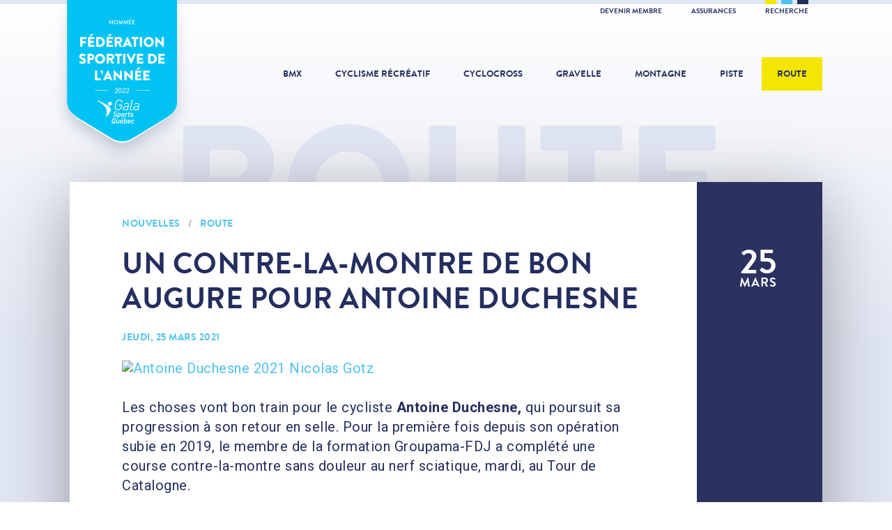

--- FILE ---
content_type: text/html; charset=utf-8
request_url: https://fqsc.net/route/nouvelles/un-contre-la-montre-de-bon-augure-pour-antoine-duchesne
body_size: 8066
content:
<!doctype html>
<html lang="fr">
<head>

<meta charset="utf-8">
<meta http-equiv="X-UA-Compatible" content="IE=edge">
<meta name="viewport" content="width=device-width, initial-scale=1">
<meta name="MobileOptimized" content="320">
<meta name="HandheldFriendly" content="true">
<meta name="application-name" content="FQSC">
<meta name="apple-mobile-web-app-title" content="FQSC">
<meta name="apple-mobile-web-app-capable" content="yes">
<meta name="mobile-web-app-capable" content="yes">
<meta name="referrer" content="always">
<meta name="robots" content="all">

<title>Un contre-la-montre de bon augure pour Antoine Duchesne - Route - Fédération québecoise des sports cyclistes</title>
<meta name="description" content="Les choses vont bon train pour le cycliste Antoine Duchesne, qui poursuit sa progression à son retour en selle. Pour la première fois depuis son opération subie en 2019, le membre de la formation Grou...">

<meta property="fb:profile_id" content="176077399110320">
<meta property="fb:app_id" content="363345850679025">
<meta property="og:type" content="article">
<meta property="og:locale" content="fr_CA">
<meta property="og:url" content="https://fqsc.net/route/nouvelles/un-contre-la-montre-de-bon-augure-pour-antoine-duchesne">
<meta property="og:image" content="https://fqsc.net/files/route/Photos/2021/_1200x630_crop_center-center/Antoine-Duchesne-2021-NicolasGotz.jpg">
<meta property="og:title" content="Un contre-la-montre de bon augure pour Antoine Duchesne">
<meta property="og:description" content="Les choses vont bon train pour le cycliste Antoine Duchesne, qui poursuit sa progression à son retour en selle. Pour la première fois depuis son opération subie en 2019, le membre de la formation Grou...">
<meta property="og:site_name" content="Fédération québecoise des sports cyclistes">

<meta name="twitter:card" content="summary_large_image">
<meta name="twitter:image" content="https://fqsc.net/files/route/Photos/2021/_1200x630_crop_center-center/Antoine-Duchesne-2021-NicolasGotz.jpg">
<meta name="twitter:title" content="Un contre-la-montre de bon augure pour Antoine Duchesne">
<meta name="twitter:description" content="Les choses vont bon train pour le cycliste Antoine Duchesne, qui poursuit sa progression à son retour en selle. Pour la première fois depuis son opération subie en 2019, le membre de la formation Grou...">
<meta name="twitter:site" content="@FQSC">
<meta name="twitter:creator" content="@FQSC">

<link rel="stylesheet" href="https://fonts.googleapis.com/css?family=Roboto:400,700">
<link rel="stylesheet" href="/libraries/dflip/css/dflip.min.css?v=1752592323">
<link rel="stylesheet" href="/libraries/dflip/css/themify-icons.min.css?v=1752592323">
<link rel="stylesheet" href="/styles/lib.css?v=1752592960">
<link rel="stylesheet" href="/styles/app.css?v=1752592960">
<link rel="author" href="/humans.txt">

<link rel="apple-touch-icon" sizes="180x180" href="/icons/apple-touch-icon.png">
<link rel="icon" type="image/png" sizes="32x32" href="/icons/favicon-32x32.png">
<link rel="icon" type="image/png" sizes="16x16" href="/icons/favicon-16x16.png">
<link rel="manifest" href="/icons/manifest.json">
<link rel="mask-icon" href="/icons/safari-pinned-tab.svg" color="#242f60">
<meta name="msapplication-config" content="/icons/browserconfig.xml">
<meta name="theme-color" content="#242f60">

<script>
(function(w,d,s,l,i){w[l]=w[l]||[];w[l].push({'gtm.start':
new Date().getTime(),event:'gtm.js'});var f=d.getElementsByTagName(s)[0],
j=d.createElement(s),dl=l!='dataLayer'?'&l='+l:'';j.async=true;j.src=
'https://www.googletagmanager.com/gtm.js?id='+i+dl;f.parentNode.insertBefore(j,f);
})(window,document,'script','dataLayer','GTM-K3PG789');
</script>

</head>
<body>

<noscript><iframe src="https://www.googletagmanager.com/ns.html?id=GTM-K3PG789" height="0" width="0" style="display:none;visibility:hidden"></iframe></noscript>

<script>
window.fbAsyncInit = function() {
  FB.init({ appId: '363345850679025', xfbml: true, version: 'v21.0' });
};
</script>
<script async defer crossorigin="anonymous" src="https://connect.facebook.net/fr_CA/sdk.js"></script>


<div class="search">
  <button class="search-close">&times;</button>
  <div class="search-content">
    <form method="get" action="https://fqsc.net/recherche">
      <button type="submit" class="search-cta">
        <span class="search-cta-icon">Recherche</span>
        <span class="search-cta-loading">Chargement</span>
      </button>
      <input type="search" name="search" class="form-input" placeholder="Que cherchez-vous?">
    </form>
  </div>
</div>

<div class="wrapper">

  <div class="toolbar">
  <div class="toolbar-inner">
    <div class="toolbar-colors">
      <span class="toolbar-yellow"></span>
      <span class="toolbar-cyan"></span>
      <span class="toolbar-blue"></span>
    </div>
    <ul>
                    <li><a href="https://fqsc.net/adhesion-et-affiliation" >Devenir membre </a></li>
              <li><a href="https://fqsc.net/assurances" >Assurances </a></li>
            <li><a href="https://fqsc.net/recherche" class="toolbar-search">Recherche</a></li>
    </ul>
  </div>
</div>
  <header class="header"><div class="header-award">
      <a class="header-award-logo" href="https://fqsc.net/">Fédération sportive de l'année</a>
    </div><a class="header-logo" href="https://fqsc.net/">
    <div class="header-logo-base">FQSC</div>
    <div class="header-logo-slogan">Fédération québécoise des sports cyclistes</div>
  </a>

  <nav class="header-nav">
    <ul>
      <li><a class="" href="https://fqsc.net/bmx">BMX</a></li>
      <li><a class="" href="https://fqsc.net/cyclisme-recreatif">Cyclisme récréatif</a></li>
      <li><a class="" href="https://fqsc.net/cyclocross">Cyclocross</a></li>
      <li><a class="" href="https://fqsc.net/gravelle">Gravelle</a></li>
      <li><a class="" href="https://fqsc.net/montagne">Montagne</a></li>
      <li><a class="" href="https://fqsc.net/piste">Piste</a></li>
      <li><a class="is-active" href="https://fqsc.net/route">Route</a></li>

                    <li class="mobile-only alternate"><a href="https://fqsc.net/adhesion-et-affiliation" >Devenir membre </a></li>
      
    </ul>
  </nav>

  <button class="header-mobile-burger">
    <span>Navigation</span>
  </button>

  <a href="https://fqsc.net/recherche" class="header-mobile-search">
    <span>Recherche</span>
  </a>

</header>

      <div class="body-title">
      <p>Route</p>
    </div>
  
  <main class="main">
    
  
        <article class="content">
  <div class="row row-shadow">

          <div class="col-2 col-full-height-desktop">

                  <div class="content-date">
            <p>25<span>mars</span></p>
          </div>
                  
      </div>
    
    <div class="col-10">
      <div class="content-details">

                  <span class="content-details-label">
            <a href="https://fqsc.net/route/nouvelles">Nouvelles</a> <span>/</span> <a href="https://fqsc.net/route">Route</a>
          </span>
        
        <h2 class="content-details-title">Un contre-la-montre de bon augure pour Antoine Duchesne</h2>

        
                      <span class="content-details-label">
              jeudi, 25 mars 2021
                          </span>
          
        
        <div class="content-details-body">

                  
        <section class="block-image"><a href="https://fqsc.net/files/route/Photos/2021/Antoine-Duchesne-2021-NicolasGotz.jpg" target="_blank"><figure>
        <img src="https://fqsc.net/files/route/Photos/2021/_1075xAUTO_fit_center-center/Antoine-Duchesne-2021-NicolasGotz.jpg" alt="Antoine Duchesne 2021 Nicolas Gotz" title="Antoine Duchesne 2021 Nicolas Gotz"></figure></a></section>
    

        <section class="block-text">
  <p>Les choses vont bon train pour le cycliste <strong>Antoine Duchesne, </strong>qui poursuit sa progression &agrave; son retour en selle. Pour la premi&egrave;re fois depuis son op&eacute;ration subie en 2019, le membre de la formation Groupama-FDJ a compl&eacute;t&eacute; une course contre-la-montre sans douleur au nerf sciatique, mardi, au Tour de Catalogne.</p>
<p>&laquo; Pour moi, d&eacute;j&agrave;, c&rsquo;&eacute;tait une bonne chose. Ensuite, je n&rsquo;avais pas trop d&rsquo;ambition pour &ccedil;a (le contre-la-montre) &raquo;, a partag&eacute; Duchesne, qui s&rsquo;&eacute;tait fait op&eacute;rer &agrave; l&rsquo;art&egrave;re iliaque de la jambe gauche en 2019. Sa saison derni&egrave;re avait &eacute;t&eacute; &eacute;court&eacute;e apr&egrave;s qu&rsquo;il ait &eacute;t&eacute; atteint d&rsquo;une mononucl&eacute;ose. &laquo; En ce moment, je fais mes meilleures performances depuis mon op&eacute;ration. Je ne suis toujours pas au niveau que je peux &ecirc;tre, mais je suis &agrave; mon meilleur depuis longtemps &raquo;, a-t-il ajout&eacute;.<br><br>Il terminera la journ&eacute;e au 128e rang, &agrave; 2 minutes 48 secondes du vainqueur Rohan Dennis de l&rsquo;&eacute;quipe INEOS Grenadiers. L&rsquo;Australien a compl&eacute;t&eacute; les 18,5 kilom&egrave;tres de cette course pr&eacute;sent&eacute;e &agrave; Banyoles en 22 min 27 s, devant le Fran&ccedil;ais R&eacute;mi Cavagna (+5 secondes) et le Portugais Joao Almeida (+28 secondes), tous deux de l&rsquo;&eacute;quipe Deceuninck &ndash; Quick Step.<br><br>&Eacute;galement de cette &eacute;preuve, le Qu&eacute;b&eacute;cois <strong>Nickolas Zukowksy</strong> (Rally) a pris le 106e rang (+2 minutes 19 secondes).<br><br>&laquo; Je suis plut&ocirc;t satisfait de mon effort. Je me retrouve parmi les meilleurs au monde et la comp&eacute;tition est tr&egrave;s tr&egrave;s f&eacute;roce. Il suffit de gagner quelques secondes pour monter de plusieurs positions &raquo;, a soulign&eacute; Zukowsky. L&rsquo;athl&egrave;te de Sainte-Lucie-des-Laurentides participe &agrave; sa premi&egrave;re course d&rsquo;une semaine au niveau World Tour.<br><br><em>&Agrave; lire : </em><em>Semaine de premi&egrave;res pour Nickolas Zukowsky</em><br><br>&laquo; Un jour, j&rsquo;esp&egrave;re pouvoir &ecirc;tre un peu plus haut au classement et r&eacute;ussir &agrave; perfectionner mon contre-la-montre, une discipline que j&rsquo;aime beaucoup. Pour le moment, je remplis mon bagage d&rsquo;exp&eacute;rience et je vais essayer de m&rsquo;am&eacute;liorer d&rsquo;ici quelques saisons. &raquo;<br><br>Les deux prochaines &eacute;tapes de ce 100e Tour de Catalogne repr&eacute;senteront de gros d&eacute;fis dans les montagnes pour les cyclistes. Mercredi, ils devront parcourir 203 kilom&egrave;tres sur un parcours qui se terminera avec une importante mont&eacute;e vers la station de Vallter 2000.<br><br>&laquo; Personnellement, je vais aider du mieux que je peux mes co&eacute;quipiers qui peuvent r&eacute;ussir un bon r&eacute;sultat. On a des coureurs qui pourraient bien faire sur de grosses &eacute;tapes comme celles-l&agrave;. J&rsquo;aimerais bien &ecirc;tre opportuniste et prendre l&rsquo;&eacute;chapp&eacute;e pour &ecirc;tre repr&eacute;sent&eacute; devant &raquo;, a conclu Zukowsky.</p><p>Le porte-&eacute;tendard de la formation Isra&euml;l Start-Up Nation, Michael Woods, a &eacute;t&eacute; le 65e coureur le plus rapide lors de l'&eacute;preuve de contre-la-montre individuel mardi. Il a accus&eacute; 1 minute et 43 secondes de retard sur l'Australien Rohan Dennis. Denis est reconnu pour son talent dans cette discipline, lui qui a remport&eacute; le titre mondial en 2018 et 2019. En 2020, l'Italien Filippo Ganna lui avait ravi le titre. </p>
</section>

  

        <section class="block-heading">
  <h3>Une 78e place pour James Piccoli</h3>
</section>

    

        <section class="block-text">
  <p><strong>James Piccoli</strong> s&rsquo;est class&eacute; 78e lors de la premi&egrave;re &eacute;tape de 98 kilom&egrave;tres de la Semaine internationale Coppi et Bartali, en Italie. Le Montr&eacute;alais a affich&eacute; un temps de 2 h 19 min 5 s, soit le m&ecirc;me temps que le vainqueur, l&rsquo;Italien Jakub Mareczko (Vini Zab&ugrave;).</p>
<p>Mareczko a &eacute;t&eacute; le plus rapide au sprint en devan&ccedil;ant le Britannique Mark Cavendish (Deceuninck &ndash; Quick Step) et l&rsquo;Allemand Marius Mayrhofer (Team DSM).<br><br>Les coureurs reprendront l&rsquo;action mercredi &agrave; l&rsquo;occasion d&rsquo;une course contre-la-montre de 14 kilom&egrave;tres, &agrave; Gatteo.</p>
<p>(R&eacute;daction : Sportcom)</p>
</section>

  

        <div class="block-list">

  <div class="block-list-item">
      <a href="https://fqsc.net/route/nouvelles/semaine-de-premieres-pour-nickolas-zukowsky">
        <div class="block-list-item-title">Tour de Catalogne - Étape 1 (22 mars 2021)</div>
        <div class="block-list-item-cta">Consulter</div>
      </a>
    </div></div>

    
      
                      <section class="content-share clearfix">
              <button class="btn external facebook dark">Partager sur Facebook</button>
              <button class="btn external twitter">Partager sur Twitter</button>
            </section>
          
        </div>

      </div>
    </div>

  </div>
</article>

  
    
  
    
  





  
  <section class="card-md">
    <div class="card-md-title">
      <a href="https://fqsc.net/route/nouvelles">Autres nouvelles<br><span>Voir toutes</span></a>
    </div>
    <div class="row row-shadow">

      
        <div class="col-6">
          <a href="https://fqsc.net/route/nouvelles/lequipe-rally-prend-part-a-lechappee-du-jour">
            <div class="card-md-details">
              <div class="card-md-date">
                <p>25<span>mars</span></p>
              </div>
              <span class="card-md-details-label">Route</span>
              <p class="card-md-details-title">L’équipe Rally prend part à l’échappée du jour</p>
              <p class="card-md-details-label-more">Lire</p>
            </div>
          </a>
        </div>

      
      
        <div class="col-6">
          <a href="https://fqsc.net/nouvelles/mathilde-brisebois-et-chantal-lachance-sont-finalistes-au-gala-femmes-dinfluence-2021-organise-par-egale-action">
            <div class="card-md-details">
              <div class="card-md-date">
                <p>24<span>mars</span></p>
              </div>
              <span class="card-md-details-label">BMX - Montagne</span>
              <p class="card-md-details-title">Mathilde Brisebois et Chantal Lachance sont finalistes au Gala Femmes d&#039;influence 2021 organisé par Égale Action</p>
              <p class="card-md-details-label-more">Lire</p>
            </div>
          </a>
        </div>

      
    </div>
  </section>


  </main>

  

  <div class="partner partner-sector row">
    <div class="partner-title">Partenaires cyclisme sur route</div>
    <div class="partner-carousel"><div class="partner-carousel-cell">
          <div class="partner-details"><a href="http://gpcqm.ca/" target="_blank"><img src="https://fqsc.net/files/partenaires/_180x70_fit_center-center/gpcqm-blog._sources.png" alt="Gpcqm Blog Sources"></a></div>
        </div><div class="partner-carousel-cell">
          <div class="partner-details"><a href="https://www.montreal2026.org/" target="_blank"><img src="https://fqsc.net/files/partenaires/_180x70_fit_center-center/Logo_MTL2026_Look-Evenement_Red.png" alt="Logo Mtl2026 Look Evenement Red"></a></div>
        </div></div>
  </div>



  <div class="partner partner-global row">
    <div class="partner-title">Partenaires FQSC</div>
    <div class="partner-carousel"><div class="partner-carousel-cell">
          <div class="partner-details"><a href="http://incroyableerable.ca/" target="_blank"><img src="https://fqsc.net/files/partenaires/_180x70_fit_center-center/FPAQ_QC_FR_RGB_coul.jpg" alt="Fpaq Qc Fr Rgb Coul"></a></div>
        </div><div class="partner-carousel-cell">
          <div class="partner-details"><a href="https://www.sportsexperts.ca/fr-CA/" target="_blank"><img src="https://fqsc.net/files/partenaires/_180x70_fit_center-center/SportsExperts_RGB-DIGITAL-VIDEO.jpg" alt="Sports Experts Rgb Digital Video"></a></div>
        </div><div class="partner-carousel-cell">
          <div class="partner-details"><a href="https://apogee-sports.com/" target="_blank"><img src="https://fqsc.net/files/partenaires/_180x70_fit_center-center/apogee-2023.jpg" alt="Apogee 2023"></a></div>
        </div><div class="partner-carousel-cell">
          <div class="partner-details"><img src="https://fqsc.net/files/partenaires/_180x70_fit_center-center/gouvernement-quebec.png" alt="Gouvernement du Québec"></div>
        </div><div class="partner-carousel-cell">
          <div class="partner-details"><a href="https://sportaide.ca/besoin-daide/" target="_blank"><img src="https://fqsc.net/files/partenaires/_180x70_fit_center-center/Logo_SportAide_v1.png" alt="Logo Sport Aide V1"></a></div>
        </div><div class="partner-carousel-cell">
          <div class="partner-details"><a href="https://www.premiertech.com/fr" target="_blank"><img src="https://fqsc.net/files/partenaires/_180x70_fit_center-center/1666803306_Premier_Tech-Logo_Horizontal-Bleu-PMS.jpg" alt="1666803306 Premier Tech Logo Horizontal Bleu Pms"></a></div>
        </div></div>
  </div>


  
<div class="footer-social row">

      <div class="footer-social-icon">
      <a href="https://www.facebook.com/SPORTSCYCLISTESQC/" target="_blank" title="Facebook">
        <svg xmlns="http://www.w3.org/2000/svg" viewBox="0 0 320 512">
          <path d="m279.14 288 14.22-92.66h-88.91v-60.13c0-25.35 12.42-50.06 52.24-50.06h40.42V6.26S260.43 0 225.36 0c-73.22 0-121.08 44.38-121.08 124.72v70.62H22.89V288h81.39v224h100.17V288z"/>
        </svg>
      </a>
    </div>
  
      <div class="footer-social-icon">
      <a href="https://www.instagram.com/fqsc_sportscyclistes/" target="_blank" title="Instagram">
        <svg xmlns="http://www.w3.org/2000/svg" viewBox="0 0 448 512">
          <path d="M224.1 141c-63.6 0-114.9 51.3-114.9 114.9s51.3 114.9 114.9 114.9S339 319.5 339 255.9 287.7 141 224.1 141zm0 189.6c-41.1 0-74.7-33.5-74.7-74.7s33.5-74.7 74.7-74.7 74.7 33.5 74.7 74.7-33.6 74.7-74.7 74.7zm146.4-194.3c0 14.9-12 26.8-26.8 26.8-14.9 0-26.8-12-26.8-26.8s12-26.8 26.8-26.8 26.8 12 26.8 26.8zm76.1 27.2c-1.7-35.9-9.9-67.7-36.2-93.9-26.2-26.2-58-34.4-93.9-36.2-37-2.1-147.9-2.1-184.9 0-35.8 1.7-67.6 9.9-93.9 36.1s-34.4 58-36.2 93.9c-2.1 37-2.1 147.9 0 184.9 1.7 35.9 9.9 67.7 36.2 93.9s58 34.4 93.9 36.2c37 2.1 147.9 2.1 184.9 0 35.9-1.7 67.7-9.9 93.9-36.2 26.2-26.2 34.4-58 36.2-93.9 2.1-37 2.1-147.8 0-184.8zM398.8 388c-7.8 19.6-22.9 34.7-42.6 42.6-29.5 11.7-99.5 9-132.1 9s-102.7 2.6-132.1-9c-19.6-7.8-34.7-22.9-42.6-42.6-11.7-29.5-9-99.5-9-132.1s-2.6-102.7 9-132.1c7.8-19.6 22.9-34.7 42.6-42.6 29.5-11.7 99.5-9 132.1-9s102.7-2.6 132.1 9c19.6 7.8 34.7 22.9 42.6 42.6 11.7 29.5 9 99.5 9 132.1s2.7 102.7-9 132.1z"/>
        </svg>
      </a>
    </div>
  
      <div class="footer-social-icon">
      <a href="https://www.youtube.com/user/uTubeFQSC" target="_blank" title="YouTube">
        <svg xmlns="http://www.w3.org/2000/svg" viewBox="0 0 576 512">
          <path d="M549.655 124.083c-6.281-23.65-24.787-42.276-48.284-48.597C458.781 64 288 64 288 64S117.22 64 74.629 75.486c-23.497 6.322-42.003 24.947-48.284 48.597-11.412 42.867-11.412 132.305-11.412 132.305s0 89.438 11.412 132.305c6.281 23.65 24.787 41.5 48.284 47.821C117.22 448 288 448 288 448s170.78 0 213.371-11.486c23.497-6.321 42.003-24.171 48.284-47.821 11.412-42.867 11.412-132.305 11.412-132.305s0-89.438-11.412-132.305zm-317.51 213.508V175.185l142.739 81.205-142.739 81.201z"/>
        </svg>
      </a>
    </div>
  
      <div class="footer-social-icon">
      <a href="https://twitter.com/FQSC" target="_blank" title="Twitter">
        <svg xmlns="http://www.w3.org/2000/svg" viewBox="0 0 512 512">
          <path d="M459.37 151.716c.325 4.548.325 9.097.325 13.645 0 138.72-105.583 298.558-298.558 298.558-59.452 0-114.68-17.219-161.137-47.106 8.447.974 16.568 1.299 25.34 1.299 49.055 0 94.213-16.568 130.274-44.832-46.132-.975-84.792-31.188-98.112-72.772 6.498.974 12.995 1.624 19.818 1.624 9.421 0 18.843-1.3 27.614-3.573-48.081-9.747-84.143-51.98-84.143-102.985v-1.299c13.969 7.797 30.214 12.67 47.431 13.319-28.264-18.843-46.781-51.005-46.781-87.391 0-19.492 5.197-37.36 14.294-52.954 51.655 63.675 129.3 105.258 216.365 109.807-1.624-7.797-2.599-15.918-2.599-24.04 0-57.828 46.782-104.934 104.934-104.934 30.213 0 57.502 12.67 76.67 33.137 23.715-4.548 46.456-13.32 66.599-25.34-7.798 24.366-24.366 44.833-46.132 57.827 21.117-2.273 41.584-8.122 60.426-16.243-14.292 20.791-32.161 39.308-52.628 54.253z"/>
        </svg>
      </a>
    </div>
  
      <div class="footer-social-icon">
      <a href="https://www.tiktok.com/@fqsc.sportscyclistes" target="_blank" title="TikTok">
        <svg xmlns="http://www.w3.org/2000/svg" viewBox="0 0 448 512">
          <path d="M448 209.91a210.06 210.06 0 0 1-122.77-39.25v178.72A162.55 162.55 0 1 1 185 188.31v89.89a74.62 74.62 0 1 0 52.23 71.18V0h88a121.18 121.18 0 0 0 1.86 22.17A122.18 122.18 0 0 0 381 102.39a121.43 121.43 0 0 0 67 20.14Z"/>
        </svg>
      </a>
    </div>
  
</div><footer class="footer row">
  <div class="footer-logo">Fédération québécoise des sports cyclistes</div>

  
    <nav class="footer-nav">
      <ul><li>

            <a href="https://fqsc.net/a-propos">À propos</a></li><li>

            <a href="https://fqsc.net/mission-et-valeurs">Mission et valeurs</a></li><li>

            <a href="https://fqsc.net/historique">Historique</a></li><li>

            <a href="https://fqsc.net/nous-joindre-vf">Nous joindre</a></li></ul>
    </nav>

  
    <nav class="footer-nav">
      <ul><li>

            <a href="https://fqsc.net/assemblee-generale-annuelle">Assemblée générale annuelle</a></li><li>

            <a href="https://fqsc.net/gouvernance">Gouvernance</a></li><li>

            <a href="https://fqsc.net/congres-annuel-2025-1">Congrès annuel</a></li><li>

            <a href="https://fqsc.net/temple-de-la-renommee">Temple de la renommée</a></li></ul>
    </nav>

  
    <nav class="footer-nav">
      <ul><li>

            <a href="https://fqsc.net/infolettre-sprint">INFOLETTRE SPRINT</a></li><li>

            <a href="https://fqsc.net/cyclisme-recreatif/bulletin-cycloscope">Bulletin cycloscope</a></li><li>

            <a href="https://fqsc.net/emplois-disponibles">Emplois disponibles</a></li><li>

            <a href="http://archives.fqsc.net/" target="_blank">Archives</a></li></ul>
    </nav>

  <div class="footer-shortcut">
      <a href="https://www.quebec.ca/tourisme-et-loisirs/encadrement-gouvernance-gestion-loisir-sport/porter-plainte-sport-loisir"  target="_blank">
        <img src="https://fqsc.net/files/interface/_240x240_fit_center-center/bouton_je_denonce_pils.svg" alt="Bouton Je Denonce PILS">
      </a>
    </div></footer>


</div>

<script type="application/ld+json">{"@context":"http:\/\/schema.org\/","@type":"Organization","name":"F\u00e9d\u00e9ration qu\u00e9becoise des sports cyclistes","url":"https:\/\/fqsc.net\/","logo":"https:\/\/fqsc.net\/images\/logo-google.png","address":{"@type":"PostalAddress","streetAddress":"7665 Boul. Lacordaire","addressLocality":"Montr\u00e9al","addressRegion":"Qu\u00e9bec","addressCountry":"CA","postalCode":"H1S 2A7"},"contactPoint":[{"@type":"ContactPoint","telephone":"+1-514-252-3071","contactType":"customer support","areaServed":"CA","availableLanguage":["French","English"]}],"sameAs":["https:\/\/www.facebook.com\/SPORTSCYCLISTESQC\/","https:\/\/twitter.com\/FQSC","https:\/\/www.youtube.com\/user\/uTubeFQSC","https:\/\/www.instagram.com\/fqsc_sportscyclistes\/"]}</script>

<script type="application/ld+json">{"@context":"http:\/\/schema.org\/","@type":"WebPage","url":"https:\/\/fqsc.net\/route\/nouvelles\/un-contre-la-montre-de-bon-augure-pour-antoine-duchesne","name":"Un contre-la-montre de bon augure pour Antoine Duchesne","description":"Les choses vont bon train pour le cycliste Antoine Duchesne, qui poursuit sa progression \u00e0 son retour en selle. Pour la premi\u00e8re fois depuis son op\u00e9ration subie en 2019, le membre de la formation Grou...","image":"https:\/\/fqsc.net\/files\/route\/Photos\/2021\/_1200x630_crop_center-center\/Antoine-Duchesne-2021-NicolasGotz.jpg","inLanguage":"fr","datePublished":"2021-03-25T12:38:54-0400","dateModified":"2021-03-25T13:28:43-0400"}</script>

<script type="application/ld+json">{"@context":"http:\/\/schema.org\/","@type":"NewsArticle","mainEntityOfPage":{"@type":"WebPage","@id":"https:\/\/fqsc.net\/route\/nouvelles\/un-contre-la-montre-de-bon-augure-pour-antoine-duchesne"},"headline":"Un contre-la-montre de bon augure pour Antoine Duchesne","description":"Les choses vont bon train pour le cycliste Antoine Duchesne, qui poursuit sa progression \u00e0 son retour en selle. Pour la premi\u00e8re fois depuis son op\u00e9ration subie en 2019, le membre de la formation Grou...","image":"https:\/\/fqsc.net\/files\/route\/Photos\/2021\/_1200x630_crop_center-center\/Antoine-Duchesne-2021-NicolasGotz.jpg","datePublished":"2021-03-25T12:38:54-0400","dateModified":"2021-03-25T13:28:43-0400","author":{"@type":"Organization","name":"FQSC"},"publisher":{"@type":"Organization","name":"FQSC","logo":{"@type":"ImageObject","url":"https:\/\/fqsc.net\/images\/logo-google-amp.png","width":600,"height":60}}}</script>

<script type="application/ld+json">{"@context":"http:\/\/schema.org\/","@type":"BreadcrumbList","itemListElement":[{"@type":"ListItem","position":1,"item":{"@id":"https:\/\/fqsc.net\/","name":"FQSC"}},{"@type":"ListItem","position":2,"item":{"@id":"https:\/\/fqsc.net\/route","name":"Route"}},{"@type":"ListItem","position":3,"item":{"@id":"https:\/\/fqsc.net\/route\/nouvelles","name":"Nouvelles"}},{"@type":"ListItem","position":4,"item":{"@id":"https:\/\/fqsc.net\/route\/nouvelles\/un-contre-la-montre-de-bon-augure-pour-antoine-duchesne","name":"Un contre-la-montre de bon augure pour Antoine Duchesne"}}]}</script>

<script src="/scripts/lib.js?v=1638217439"></script>
<script src="/libraries/dflip/js/dflip.min.js?v=1752592323"></script>
<script src="/scripts/app.js?v=1671987137"></script>

<script>
fqsc.App.init({
  env: "production",
  url: "https://fqsc.net/",
  csrf: "5iNaQBUME2HWq6JcXapnbvpJC9abEcQut2JW2M1K",
  locale: "fr",
  device: "desktop",
  preview: false,
  sector: "route"});
</script>

</body>
</html>


--- FILE ---
content_type: image/svg+xml
request_url: https://fqsc.net/images/icon-twitter.svg
body_size: 384
content:
<svg xmlns="http://www.w3.org/2000/svg" width="377.156" height="288" viewBox="0 0 377.156 288"><defs><style>.cls-1{fill:#fff;fill-rule:evenodd}</style></defs><path id="twitter" class="cls-1" d="M389.147 91.122a162.473 162.473 0 0 1-44.439 11.439c15.979-9.012 28.236-23.261 34.024-40.215a161.713 161.713 0 0 1-49.149 17.639 79.572 79.572 0 0 0-56.471-22.959c-42.726 0-77.381 32.548-77.381 72.7a68.413 68.413 0 0 0 2 16.562c-64.3-3.024-121.315-31.967-159.48-75.955a69.078 69.078 0 0 0-10.468 36.56c0 25.209 13.661 47.483 34.42 60.512a81.06 81.06 0 0 1-35.052-9.1v.925c0 35.223 26.669 64.6 62.066 71.279a81.782 81.782 0 0 1-20.381 2.531 83.433 83.433 0 0 1-14.566-1.27c9.844 28.864 38.423 49.893 72.292 50.49a161.791 161.791 0 0 1-96.1 31.114A167.993 167.993 0 0 1 12 312.371a229.553 229.553 0 0 0 118.6 32.658c142.325 0 220.155-110.808 220.155-206.87 0-3.159-.082-6.288-.23-9.421a152.564 152.564 0 0 0 38.622-37.616z" transform="translate(-12 -57.031)"/></svg>

--- FILE ---
content_type: text/plain
request_url: https://www.google-analytics.com/j/collect?v=1&_v=j102&a=1929574093&t=pageview&_s=1&dl=https%3A%2F%2Ffqsc.net%2Froute%2Fnouvelles%2Fun-contre-la-montre-de-bon-augure-pour-antoine-duchesne&ul=en-us%40posix&dt=Un%20contre-la-montre%20de%20bon%20augure%20pour%20Antoine%20Duchesne%20-%20Route%20-%20F%C3%A9d%C3%A9ration%20qu%C3%A9becoise%20des%20sports%20cyclistes&sr=1280x720&vp=1280x720&_u=YEBAAEABAAAAACAAI~&jid=2056968574&gjid=1371621808&cid=694502124.1767261615&tid=UA-16069482-1&_gid=1021046772.1767261615&_r=1&_slc=1&gtm=45He5ca1n81K3PG789v78415834za200zd78415834&gcd=13l3l3l3l1l1&dma=0&tag_exp=103116026~103200004~104527907~104528501~104684208~104684211~105391252~115583767~115938465~115938469~116184927~116184929~116251938~116251940&z=184308543
body_size: -448
content:
2,cG-Q9BX2FCGS7

--- FILE ---
content_type: image/svg+xml
request_url: https://fqsc.net/images/logo-symbol.svg
body_size: 2036
content:
<svg data-name="Layer 1" xmlns="http://www.w3.org/2000/svg" viewBox="0 0 606.25 343.3"><title>logo-symbol</title><path d="M322.68 65.43a.88.88 0 0 1 .88-.88h18.25a.88.88 0 0 1 .88.88v1.3a.88.88 0 0 1-.88.88h-15.56v12.74h13.3a.91.91 0 0 1 .88.88v1.34a.91.91 0 0 1-.88.88h-13.3V96.1a.91.91 0 0 1-.88.88h-1.81a.88.88 0 0 1-.88-.88V65.43zm26.36 0a.88.88 0 0 1 .88-.88h18.25a.88.88 0 0 1 .88.88v1.3a.88.88 0 0 1-.88.88H352.6v11.3h13.3a.91.91 0 0 1 .88.88v1.34a.88.88 0 0 1-.88.88h-13.3v11.81h15.57a.88.88 0 0 1 .88.88v1.34a.88.88 0 0 1-.88.88h-18.25a.88.88 0 0 1-.88-.88V65.43zm5.79-5.7a.65.65 0 0 1 .28-.88l6.95-3.89a.92.92 0 0 1 1.2.14l.83 1.63a.68.68 0 0 1-.28 1l-7.46 3.1c-.65.28-.88.28-1.07-.09zm21.63 5.7a.87.87 0 0 1 .83-.88h10.38a16.215 16.215 0 1 1 0 32.43h-10.38a.87.87 0 0 1-.83-.88V65.43zm10.47 28.35c7.6 0 13.11-5.42 13.11-13.06s-5.51-13-13.11-13h-6.95V93.8h6.95zm24.13-28.35a.88.88 0 0 1 .88-.88h18.23a.88.88 0 0 1 .88.88v1.3a.88.88 0 0 1-.88.88h-15.54v11.3h13.3a.91.91 0 0 1 .88.88v1.34a.88.88 0 0 1-.88.88h-13.3v11.81h15.54a.88.88 0 0 1 .88.88v1.34a.88.88 0 0 1-.88.88h-18.23a.88.88 0 0 1-.88-.88V65.43zm5.79-5.7a.65.65 0 0 1 .28-.88l6.95-3.89a.92.92 0 0 1 1.2.14l.83 1.63a.68.68 0 0 1-.28 1l-7.46 3.1c-.65.28-.88.28-1.07-.09zm21.63 5.7a.88.88 0 0 1 .88-.88h12a10 10 0 0 1 10.1 9.87 10.34 10.34 0 0 1-6.86 9.45l6.35 11.77a.88.88 0 0 1-.79 1.34h-2.36a.79.79 0 0 1-.74-.42l-6.16-12.28h-8.85v11.81a.91.91 0 0 1-.88.88h-1.81a.88.88 0 0 1-.88-.88V65.43zm12.69 15.8a6.65 6.65 0 1 0 0-13.3h-9v13.3h9zm13.48 14.5l14.08-31.18a.83.83 0 0 1 .79-.51h.46a.83.83 0 0 1 .79.51l14 31.18a.82.82 0 0 1-.79 1.2h-1.81a.85.85 0 0 1-.79-.51l-3.43-7.64h-16.49l-3.38 7.64a.85.85 0 0 1-.79.51h-1.85a.82.82 0 0 1-.79-1.2zm22-9.82c-2.27-5-4.49-10.15-6.76-15.19h-.37l-6.76 15.19h13.9zm17.74-18.26h-8.06a.88.88 0 0 1-.88-.88v-1.34a.88.88 0 0 1 .88-.88h19.64a.88.88 0 0 1 .88.88v1.3a.88.88 0 0 1-.88.88h-8.06v28.44a.91.91 0 0 1-.88.88h-1.76a.91.91 0 0 1-.88-.88v-28.4zm17.56-2.22a.91.91 0 0 1 .88-.88h1.85a.91.91 0 0 1 .88.88V96.1a.91.91 0 0 1-.88.88h-1.85a.91.91 0 0 1-.88-.88V65.43zm27.33-1.34a16.68 16.68 0 1 1-16.63 16.72 16.65 16.65 0 0 1 16.63-16.72zm0 30.11a13.43 13.43 0 1 0-13.39-13.39 13.46 13.46 0 0 0 13.39 13.39zm23.76-29.28a.87.87 0 0 1 .88-.83h1.16l20.89 26h.09V65.43a.88.88 0 0 1 .88-.88h1.62a.91.91 0 0 1 .88.88v31.18a.87.87 0 0 1-.88.83h-.83L576.47 70.9v25.2a.88.88 0 0 1-.88.88h-1.62a.91.91 0 0 1-.88-.88V64.92zm-236.09 61.55a16.72 16.72 0 0 1 6.81 32l5.42 8.71a.87.87 0 0 1-.74 1.39h-2.32a1 1 0 0 1-.74-.46l-5-8.52a20.37 20.37 0 0 1-3.38.28 16.7 16.7 0 0 1-.05-33.4zm0 30.11a13.43 13.43 0 1 0-13.39-13.39 13.46 13.46 0 0 0 13.39 13.39zm23.39-28.76a.91.91 0 0 1 .88-.88h1.76a.88.88 0 0 1 .88.88v19.31c0 5.28 3.29 9.4 8.71 9.4s8.8-4 8.8-9.31v-19.4a.88.88 0 0 1 .88-.88h1.76a.91.91 0 0 1 .88.88v19.6c0 7-5 12.42-12.32 12.42s-12.23-5.37-12.23-12.42v-19.6zm33.58 0a.88.88 0 0 1 .88-.88h18.25a.88.88 0 0 1 .88.88v1.34a.88.88 0 0 1-.88.88h-15.56v11.3h13.3a.91.91 0 0 1 .88.88v1.34a.88.88 0 0 1-.88.88h-13.3v11.81h15.57a.88.88 0 0 1 .88.88v1.34a.88.88 0 0 1-.88.88H394.8a.88.88 0 0 1-.88-.88v-30.65zm5.79-5.74a.65.65 0 0 1 .28-.88l6.95-3.89a.92.92 0 0 1 1.2.14l.83 1.67a.68.68 0 0 1-.28 1l-7.46 3.1c-.65.28-.88.28-1.07-.09zm21.63 5.74a.88.88 0 0 1 .88-.88h10.15c5.65 0 9.5 3.66 9.5 8.52a8.75 8.75 0 0 1-4.54 7.41c2.46 1 5.56 3.29 5.56 7.55 0 5.19-4.12 8.94-10.1 8.94h-10.57a.88.88 0 0 1-.88-.88v-30.66zm11.83 28.44a5.71 5.71 0 0 0 5.84-5.88c0-3.29-3-5.7-6.62-5.7h-7.64v11.58h8.42zm-.79-14.78c3.57 0 5.56-2.55 5.56-5.79s-2-5.56-5.56-5.56h-7.55v11.35h7.55zm17.91-13.66a.88.88 0 0 1 .88-.88h18.25a.88.88 0 0 1 .88.88v1.34a.88.88 0 0 1-.88.88h-15.56v11.3h13.31a.91.91 0 0 1 .88.88v1.34a.88.88 0 0 1-.88.88h-13.3v11.81h15.57a.88.88 0 0 1 .88.88v1.34a.88.88 0 0 1-.88.88h-18.27a.88.88 0 0 1-.88-.88v-30.65zm5.79-5.74a.65.65 0 0 1 .28-.88l6.95-3.89a.92.92 0 0 1 1.2.14l.83 1.67a.68.68 0 0 1-.28 1l-7.46 3.1c-.65.28-.88.28-1.07-.09zm35.99 4.39a16.29 16.29 0 0 1 11.21 4.31.9.9 0 0 1 0 1.3l-1.25 1.25c-.37.46-.74.42-1.21 0a14 14 0 0 0-8.85-3.47 13.32 13.32 0 0 0 0 26.64c4 0 6.39-1.62 8.85-3.47a.87.87 0 0 1 1.11-.14l1.39 1.25a.88.88 0 0 1 0 1.25 15.9 15.9 0 0 1-11.26 4.49 16.705 16.705 0 1 1 .01-33.41zm32.66 0a16.68 16.68 0 1 1-16.63 16.72 16.65 16.65 0 0 1 16.63-16.72zm0 30.11a13.43 13.43 0 1 0-13.39-13.39 13.46 13.46 0 0 0 13.39 13.39zm23.76-28.76a.91.91 0 0 1 .88-.88h1.85a.91.91 0 0 1 .88.88v30.67a.91.91 0 0 1-.88.88h-1.85a.91.91 0 0 1-.88-.88v-30.67zm10.98 26.68c.23-.28.46-.6.69-.88.46-.6 1-1 1.62-.42.32.28 3.71 3.52 7.83 3.52 3.75 0 6.21-2.36 6.21-5.1 0-3.2-2.78-5.1-8.11-7.32-5.1-2.22-8.15-4.31-8.15-9.59 0-3.15 2.5-8.25 9.87-8.25a15.15 15.15 0 0 1 7.92 2.36 1 1 0 0 1 .28 1.58c-.18.28-.37.6-.56.88a1 1 0 0 1-1.62.42c-.32-.19-3.24-2.13-6.07-2.13-4.91 0-6.39 3.15-6.39 5.1 0 3.1 2.36 4.91 6.25 6.53 6.25 2.55 10.28 4.91 10.28 10.28 0 4.82-4.59 8.34-10 8.34a15.1 15.1 0 0 1-9.77-3.75 1 1 0 0 1-.28-1.57zm26.77-26.68a.88.88 0 0 1 .88-.88h18.25a.88.88 0 0 1 .88.88v1.34a.88.88 0 0 1-.88.88h-15.56v11.3h13.3a.91.91 0 0 1 .88.88v1.34a.88.88 0 0 1-.88.88h-13.3v11.81h15.57a.88.88 0 0 1 .88.88v1.34a.88.88 0 0 1-.88.88h-18.21a.88.88 0 0 1-.88-.88v-30.65zM322.68 190.2a.87.87 0 0 1 .83-.88h10.38a16.215 16.215 0 1 1 0 32.43h-10.38a.87.87 0 0 1-.83-.88V190.2zm10.49 28.35c7.6 0 13.11-5.42 13.11-13.06s-5.51-13-13.11-13h-7v26.08h7zm23.18-28.35a.88.88 0 0 1 .88-.88h18.25a.88.88 0 0 1 .88.88v1.34a.88.88 0 0 1-.88.88h-15.56v11.31h13.25a.91.91 0 0 1 .88.88v1.34a.88.88 0 0 1-.88.88h-13.3v11.81h15.57a.88.88 0 0 1 .88.88v1.34a.88.88 0 0 1-.88.88h-18.21a.88.88 0 0 1-.88-.88V190.2zm24.41 26.68c.23-.28.46-.6.69-.88.46-.6 1-1 1.62-.42.32.28 3.71 3.52 7.83 3.52 3.75 0 6.21-2.36 6.21-5.1 0-3.2-2.78-5.1-8.11-7.32-5.1-2.22-8.15-4.31-8.15-9.59 0-3.15 2.5-8.25 9.87-8.25a15.15 15.15 0 0 1 7.92 2.36 1 1 0 0 1 .28 1.58c-.18.28-.37.6-.56.88a1 1 0 0 1-1.62.42c-.32-.19-3.24-2.13-6.07-2.13-4.91 0-6.39 3.15-6.39 5.1 0 3.1 2.36 4.91 6.25 6.53 6.25 2.55 10.28 4.91 10.28 10.28 0 4.82-4.59 8.34-10 8.34a15.1 15.1 0 0 1-9.77-3.75 1 1 0 0 1-.28-1.57zm34.98 0c.23-.28.46-.6.69-.88.46-.6 1-1 1.62-.42.32.28 3.71 3.52 7.83 3.52 3.75 0 6.21-2.36 6.21-5.1 0-3.2-2.78-5.1-8.11-7.32-5.1-2.22-8.15-4.31-8.15-9.59 0-3.15 2.5-8.25 9.87-8.25a15.15 15.15 0 0 1 7.92 2.36 1 1 0 0 1 .28 1.58c-.18.28-.37.6-.56.88a1 1 0 0 1-1.62.42c-.32-.19-3.24-2.13-6.07-2.13-4.91 0-6.39 3.15-6.39 5.1 0 3.1 2.36 4.91 6.25 6.53 6.25 2.55 10.28 4.91 10.28 10.28 0 4.82-4.59 8.34-10 8.34a15.1 15.1 0 0 1-9.77-3.75 1 1 0 0 1-.28-1.57zm26.77-26.68a.88.88 0 0 1 .88-.88h10.24a10.33 10.33 0 1 1 0 20.66h-7.64v10.89a.91.91 0 0 1-.88.88h-1.76a.88.88 0 0 1-.88-.88V190.2zm10.89 16.35a7.08 7.08 0 0 0 7-7.09 6.84 6.84 0 0 0-7-6.62h-7.37v13.71h7.37zm30.06-17.69a16.68 16.68 0 1 1-16.63 16.72 16.65 16.65 0 0 1 16.63-16.72zm0 30.11a13.43 13.43 0 1 0-13.39-13.39 13.46 13.46 0 0 0 13.39 13.39zm22.83-28.77a.88.88 0 0 1 .88-.88h12a10 10 0 0 1 10.1 9.87 10.34 10.34 0 0 1-6.86 9.45l6.35 11.77a.88.88 0 0 1-.79 1.34h-2.36a.79.79 0 0 1-.74-.42l-6.16-12.28h-8.85v11.81a.91.91 0 0 1-.88.88h-1.81a.88.88 0 0 1-.88-.88V190.2zm12.65 15.8a6.65 6.65 0 1 0 0-13.29h-9V206h9zm23.48-13.58h-8.06a.88.88 0 0 1-.88-.88v-1.34a.88.88 0 0 1 .88-.88H554a.88.88 0 0 1 .88.88v1.34a.88.88 0 0 1-.88.88h-8.06v28.44a.91.91 0 0 1-.88.88h-1.76a.91.91 0 0 1-.88-.88v-28.44zm14.55 24.46c.23-.28.46-.6.69-.88.46-.6 1-1 1.62-.42.32.28 3.71 3.52 7.83 3.52 3.75 0 6.21-2.36 6.21-5.1 0-3.2-2.78-5.1-8.11-7.32-5.1-2.22-8.15-4.31-8.15-9.59 0-3.15 2.5-8.25 9.87-8.25a15.15 15.15 0 0 1 7.92 2.36 1 1 0 0 1 .28 1.58c-.18.28-.37.6-.56.88a1 1 0 0 1-1.62.42c-.32-.19-3.24-2.13-6.07-2.13-4.91 0-6.39 3.15-6.39 5.1 0 3.1 2.36 4.91 6.25 6.53 6.25 2.55 10.28 4.91 10.28 10.28 0 4.82-4.59 8.34-10 8.34a15.1 15.1 0 0 1-9.77-3.75 1 1 0 0 1-.28-1.57zm-219.93 34.36a16.29 16.29 0 0 1 11.21 4.31.9.9 0 0 1 0 1.3L347 258.1c-.37.46-.74.42-1.21 0a14 14 0 0 0-8.85-3.47 13.32 13.32 0 0 0 0 26.64c4 0 6.39-1.62 8.85-3.47a.87.87 0 0 1 1.11-.14l1.39 1.25a.88.88 0 0 1 0 1.25 15.9 15.9 0 0 1-11.26 4.49 16.705 16.705 0 1 1 .01-33.41zm24.92 17.28l-11.16-15.47a.86.86 0 0 1 .74-1.34h2.18a1 1 0 0 1 .74.42l9.36 12.92 9.35-12.93a1 1 0 0 1 .74-.42h2.18a.86.86 0 0 1 .74 1.34l-11.3 15.43v14.78a.91.91 0 0 1-.88.88h-1.81a.88.88 0 0 1-.88-.88v-14.73zm34-17.28a16.29 16.29 0 0 1 11.21 4.31.9.9 0 0 1 0 1.3l-1.25 1.25c-.37.46-.74.42-1.21 0a14 14 0 0 0-8.85-3.47 13.32 13.32 0 0 0 0 26.64c4 0 6.39-1.62 8.85-3.47a.87.87 0 0 1 1.11-.14l1.39 1.25a.88.88 0 0 1 0 1.25 15.9 15.9 0 0 1-11.26 4.49 16.705 16.705 0 1 1 .01-33.41zm18.39 1.35a.88.88 0 0 1 .88-.88h1.81a.91.91 0 0 1 .88.88v28.44h13.34a.88.88 0 0 1 .88.88v1.34a.88.88 0 0 1-.88.88h-16a.88.88 0 0 1-.88-.88v-30.66zm22.74 0a.91.91 0 0 1 .88-.88h1.85a.91.91 0 0 1 .88.88v30.67a.91.91 0 0 1-.88.88h-1.85a.91.91 0 0 1-.88-.88v-30.67zm10.98 26.68c.23-.28.46-.6.69-.88.46-.6 1-1 1.62-.42.32.28 3.71 3.52 7.83 3.52 3.75 0 6.21-2.36 6.21-5.1 0-3.2-2.78-5.1-8.11-7.32-5.14-2.21-8.14-4.34-8.14-9.58 0-3.15 2.5-8.25 9.87-8.25a15.15 15.15 0 0 1 7.92 2.36 1 1 0 0 1 .28 1.58c-.18.28-.37.6-.56.88a1 1 0 0 1-1.62.42c-.32-.19-3.24-2.13-6.07-2.13-4.91 0-6.39 3.15-6.39 5.1 0 3.1 2.36 4.91 6.25 6.53 6.25 2.55 10.28 4.91 10.28 10.29 0 4.82-4.59 8.34-10 8.34a15.1 15.1 0 0 1-9.77-3.75 1 1 0 0 1-.29-1.59zm31.36-24.46h-8.06a.88.88 0 0 1-.88-.88v-1.34a.88.88 0 0 1 .88-.88h19.64a.88.88 0 0 1 .88.88v1.34a.88.88 0 0 1-.88.88h-8.06v28.44a.91.91 0 0 1-.88.88h-1.76a.91.91 0 0 1-.88-.88v-28.44zm17.55-2.22a.88.88 0 0 1 .88-.88h18.25a.88.88 0 0 1 .88.88v1.34a.88.88 0 0 1-.88.88h-15.56v11.3h13.3a.91.91 0 0 1 .88.88v1.34a.88.88 0 0 1-.88.88h-13.3v11.82h15.57a.88.88 0 0 1 .88.88v1.34a.88.88 0 0 1-.88.88h-18.26a.88.88 0 0 1-.88-.88v-30.66zm25.34 26.68c.23-.28.46-.6.69-.88.46-.6 1-1 1.62-.42.32.28 3.71 3.52 7.83 3.52 3.75 0 6.21-2.36 6.21-5.1 0-3.2-2.78-5.1-8.11-7.32-5.1-2.22-8.15-4.31-8.15-9.59 0-3.15 2.5-8.25 9.87-8.25a15.15 15.15 0 0 1 7.92 2.36 1 1 0 0 1 .28 1.58c-.18.28-.37.6-.56.88a1 1 0 0 1-1.62.42c-.32-.19-3.24-2.13-6.07-2.13-4.91 0-6.39 3.15-6.39 5.1 0 3.1 2.36 4.91 6.25 6.53 6.25 2.55 10.28 4.91 10.28 10.29 0 4.82-4.59 8.34-10 8.34a15.1 15.1 0 0 1-9.77-3.75 1 1 0 0 1-.28-1.58zM203.7 265.93a116 116 0 0 0 15-13 116.56 116.56 0 0 0-2.36-164.1 115 115 0 0 0-80.83-32.78h-1.74A114.56 114.56 0 0 0 52.33 91.2a115.73 115.73 0 0 0 84.79 196.61 118.51 118.51 0 0 0 29.55-4.23l-16.78-32.47a77.6 77.6 0 0 1-69.55-21.52 80.11 80.11 0 0 1-24.17-56.2 80.93 80.93 0 0 1 22.72-57.21c14.95-15.69 34.62-24.49 55.39-24.79h1.11c20.46 0 40 8.21 55.2 23.19a80.14 80.14 0 0 1 1.88 113.4 82.444 82.444 0 0 1-5.63 5.31l-36.74-71.16a17.233 17.233 0 0 0-30.57 15.92l37 71.57 24.29 47 18.32 35.43a11.75 11.75 0 0 0 11 6.45 25.87 25.87 0 0 0 11.73-3.32l.81-.54c4.34-2.26 7-4.76 8.25-7.63 1.33-3.15.92-6.71-1.25-10.88z" fill="#213366"/><path d="M106.58 0H12.17C4.44 0 0 5.89 0 16.16s4.44 16.16 12.17 16.16h94.41c7.74 0 12.17-5.89 12.17-16.16S114.32 0 106.58 0zm151.54 310.98h-94.41c-7.73 0-12.17 5.89-12.17 16.16s4.44 16.16 12.17 16.16h94.41c7.74 0 12.17-5.89 12.17-16.16s-4.44-16.16-12.17-16.16z" fill="#39c4f3"/></svg>

--- FILE ---
content_type: text/javascript
request_url: https://fqsc.net/scripts/app.js?v=1671987137
body_size: 4428
content:
/**
 * fqsc v1.0.0
 * (c) 2025 FQSC
 * https://fqsc.net
 */
window.fqsc=window.fqsc||{},fqsc.Color=(()=>{function l(e){var t=[];return t[0]=parseInt(n(e).substring(0,2),16),t[1]=parseInt(n(e).substring(2,4),16),t[2]=parseInt(n(e).substring(4,6),16),t}var u=function(e){var t="0123456789abcdef",n=parseInt(e);return 0===n||isNaN(e)?"00":(n=Math.round(Math.min(Math.max(0,n),255)),t.charAt((n-n%16)/16)+t.charAt(n%16))},n=function(e){return"#"===e.charAt(0)?e.substring(1,7):e};return{shade:function(e,t,n){for(var a=l(e),i=l(t),o=0,r=[],c=0;c<n;c++){var s=[];o+=1/n,s[0]=a[0]*o+(1-o)*i[0],s[1]=a[1]*o+(1-o)*i[1],s[2]=a[2]*o+(1-o)*i[2],r.push("#"+(u((s=s)[0])+u(s[1])+u(s[2])))}return r}}})(document),window.fqsc=window.fqsc||{},fqsc.Content=((n,a)=>{var t=n(".content"),e=(n(function(){e()}),function(){return i(),n("button.facebook",t).on("click",function(e){e.preventDefault(),o()}),n("button.twitter",t).on("click",function(e){e.preventDefault(),r()}),!0}),i=function(){var e=n(".block-list",t);return!!e.length&&(e.each(function(){var e=n(".block-list-item",this).length,t=fqsc.Color.shade("#f5f6fa","#eaedf5",e);n(".block-list-item",this).each(function(e){n(this).css("background-color",t[e])})}),!0)},o=function(){FB.ui({method:"share",display:"popup",href:location.href},function(e){})},r=function(){var e=(n(a).width()-575)/2+a.screenX,e="status=1,width=575,height=350,top="+(n(a).height()-350)/2+",left="+e,t="https://twitter.com/intent/tweet?lang=fr",t=(t+="&text="+encodeURIComponent(n('meta[name="twitter:title"]').attr("content")))+("&url="+location.href);a.open(t,"twitter",e)};return!0})(window.jQuery,window,document),window.fqsc=window.fqsc||{},fqsc.Document=(e=>{e(function(){t()});var t=function(){return n(),!0},n=function(){return DFLIP.defaults.backgroundColor="transparent",DFLIP.defaults.backgroundImage="/images/back-white-transparent.png",DFLIP.defaults.hideControls="fullScreen,share",DFLIP.defaults.text={doublePageMode:"Mode double page",downloadPDFFile:"Télécharger le PDF",gotoFirstPage:"Aller à la première page",gotoLastPage:"Aller à la dernière page",loading:"Chargement",mailBody:"Consulter ce site {{url}}",mailSubject:"Je voulais que vous voyiez ce document",nextPage:"Page suivante",pause:"Suspendre la lecture automatique",play:"Lancer la lecture automatique",previousPage:"Page précédente",share:"Partager",singlePageMode:"Mode page unique",toggleFullscreen:"Basculer en plein écran",toggleHelp:"Afficher l'aide",toggleOutline:"Afficher les contours et signets",toggleSound:"Désactiver le son",toggleThumbnails:"Afficher les vignettes",zoomIn:"Zoomer",zoomOut:"Dézoomer"},!0};return!0})(window.jQuery,document),window.fqsc=window.fqsc||{},fqsc.Filter=((i,o)=>{var r=i(".filter"),c=(i(".filter-header",r),i(".filter-form form",r)),s=i('button[type="submit"]',c),l=i('button[type="button"]',c),e=(i(function(){e()}),function(){return i('select[name="content"]',c).on("change",function(){t(i(this).val())}),i("[data-filter-sector]",c).on("change",function(){n(i(this).val())}),n(i("[data-filter-sector]",c).val()),i('select[name="year"]',c).on("change",function(){a(i(this).val())}),a(i('select[name="year"]',c).val()),c.on("submit",function(){return u()}),l.on("click",function(){f()}),i("input, select",c).attr("disabled",!1),s.attr("disabled",!1),l.attr("disabled",!1),!0}),t=function(e){var t=i(".filter-advanced",c);t.removeClass("is-active"),i("input, select",t).val(""),"news"===e?i(".filter-advanced-news",c).addClass("is-active"):"events"===e||"results"===e?i(".filter-advanced-events",c).addClass("is-active"):"series"===e&&i(".filter-advanced-series",c).addClass("is-active")},n=function(e){var t=i('select[name="type"]',c);(e?(i("optgroup",t).prop("hidden",!0),i('optgroup[data-sector="'+e+'"]',t)):i("optgroup, option",t)).prop("hidden",!1)},a=function(e){var t=i('select[name="serie"]',c);(e?(i("optgroup",t).prop("hidden",!0),i('optgroup[data-year="'+e+'"]',t)):i("optgroup, option",t)).prop("hidden",!1)},u=function(){s.attr("disabled",!0),l.attr("disabled",!0),i("input, select",c).filter(function(){return!this.value}).attr("disabled",!0);var e=""===c.serialize(),t=fqsc.App.config("url"),n=c.data("filter-slug"),a=i("[data-filter-sector]",r);return a.length&&""!==a.val()?(a=a.val(),e?(fqsc.Track.event("Search","Submit",a+" - "+n),o.location=t+a+"/"+n,!1):(fqsc.Track.event("Search","Submit",a+" - "+n),c.attr("action",t+a+"/"+n),!0)):e?(fqsc.Track.event("Search","Submit","general - "+n),o.location=t+n,!1):(fqsc.Track.event("Search","Submit","general - "+n),c.attr("action",t+n),!0)},f=function(){s.attr("disabled",!0),l.attr("disabled",!0),c.trigger("reset"),i("input, select",c).not("[data-filter-sector]").val("");var e=fqsc.App.config("url"),t=c.data("filter-slug"),n=i("[data-filter-sector]",r);n.length&&""!==n.val()?o.location=e+n.val()+"/"+t:o.location=e+t};return!0})(window.jQuery,window,document),window.fqsc=window.fqsc||{},fqsc.Footer=(e=>{var t=e(".footer"),n=(e(function(){n()}),function(){return a(),!0}),a=function(){e(".footer-nav ul li",t).on("mouseenter mouseleave",function(){e(".footer-nav-childs",this).toggleClass("is-active")})};return{init:n}})(window.jQuery,document),window.fqsc=window.fqsc||{},fqsc.Header=((n,a,t)=>{var i=n(".notice"),o=n(".header"),e=(n(function(){e()}),function(){return n(".notice-close",i).on("click",function(e){e.preventDefault(),r()}),n(".header-mobile-burger",o).on("click",function(e){e.preventDefault(),(n(".header-nav",o).hasClass("is-active")?s:c)()}),l(),!0}),r=function(){i.slideUp(150);var e=new Date;e.setTime(e.getTime()+864e5),t.cookie="fqsc_notice=closed; expires="+e.toGMTString()+"; path=/",fqsc.Track.event("Notice","Close","Mobile")},c=function(){n(".header-nav, .header-mobile-burger",o).addClass("is-active"),fqsc.Track.event("Menu","Open","Mobile")},s=function(){n(".header-nav, .header-mobile-burger",o).removeClass("is-active"),fqsc.Track.event("Menu","Close","Mobile")},l=function(){var e,t;1024<=n(a).width()&&(e=n(".header-award",o),t=n(".header-award-logo",o),setTimeout(function(){e.show(),t.addClass("is-active")},1e3),setTimeout(function(){t.removeClass("is-active"),setTimeout(function(){e.hide()},700)},7e3))};return!0})(window.jQuery,window,document),window.fqsc=window.fqsc||{},fqsc.Hero=((n,a,t)=>{function e(e,t){return(e%t+t)%t}var i,o=n(".hero"),r=n(".hero-nav"),c=n(".hero-details a"),s=n(".hero-image"),l=n(".hero-dates"),u=c.length,f=0,d=(n(function(){d()}),function(){return g(),n(a).on("resize orientationchange",g),r.on("click",v),h(5e3),!0}),h=function(e){i=setTimeout(function(){n(".hero .col-3-floating").find(":hover").length?h(500):n(".hero-navs").find(":hover").length||t.hidden?h(5e3):v({target:null},"left")},e)},g=_.debounce(function(e){var t;a.innerWidth<1024?(a.innerWidth<1024&&(o.swipe("destroy"),o.swipe({swipeLeft:v,swipeRight:v})),t=0,c.css({position:"relative"}),c.each(function(){n(this).outerHeight()>t&&(t=n(this).outerHeight())}),n(".hero-details").height(t),c.css({position:"absolute"}),t=0,l.css({position:"relative"}),l.each(function(){n(this).outerHeight()>t&&(t=n(this).outerHeight())}),n(".hero .col-full-height-desktop").height(t),l.css({position:"absolute"})):(n(".hero-details").css({height:"100%"}),n(".hero .col-full-height-desktop").css({height:"auto"}))},100),v=_.debounce(function(e,t){"right"===t||n(e.target).closest(".hero-nav--prev").length?b():"left"!==t&&!n(e.target).closest(".hero-nav--next").length||p()},600,{maxWait:600,leading:!0,trailing:!1}),p=function(){clearTimeout(i),h(5e3),s.eq(e(f+1,u)).css({left:"100%",zIndex:f+1}).animate({left:0},1e3,"easeInOutCubic"),c.eq(e(f,u)).animate({left:"-100%",opacity:0},800,"easeInOutQuad"),c.eq(e(f+1,u)).css({left:"100%",opacity:1}).delay(300).animate({left:0,opacity:1},400,"easeInOutQuad"),l.eq(e(f,u)).animate({right:"28.5%",opacity:0},800,"easeInOutQuad"),l.eq(e(f+1,u)).css("right","-1.5%").delay(300).animate({right:"14.5%",opacity:1},400,"easeInOutQuad"),f+=1},b=function(){clearTimeout(i),h(5e3),s.eq(e(f-1,u)).css({left:0,zIndex:f-1}),s.eq(e(f,u)).css({left:0,zIndex:f}).animate({left:"100%"},1e3,"easeInOutCubic"),c.eq(e(f,u)).animate({left:"100%",opacity:0},800,"easeInOutQuad"),c.eq(e(f-1,u)).css({left:"-100%",opacity:1}).delay(300).animate({left:0,opacity:1},400,"easeInOutQuad"),l.eq(e(f,u)).animate({right:"-1.5%",opacity:0},800,"easeInOutQuad"),l.eq(e(f-1,u)).css("right","28.5%").delay(300).animate({right:"14.5%",opacity:1},400,"easeInOutQuad"),--f};return!0})(window.jQuery,window,document),window.fqsc=window.fqsc||{},fqsc.Media=(i=>{i(function(){e()});var e=function(){return t(),n(),!0},t=function(){var e=i(".gallery-images");return!!e.length&&(e.each(function(){var e=i(this).imagesLoaded(function(){e.masonry({columnWidth:".gallery-sizer",itemSelector:".gallery-image",percentPosition:!0,transitionDuration:0,gutter:0})})}),!0)},n=function(){var e=i(".gallery-images, .block-gallery");if(!e.length)return!1;i("[data-fancybox]",e).fancybox({loop:!0,idleTime:0,buttons:["close"],baseClass:"gallery-images-fancybox",baseTpl:'<div class="fancybox-container" role="dialog" tabindex="-1"><div class="fancybox-bg"></div><div class="fancybox-outer"><div class="fancybox-inner"><div class="fancybox-title"></div><div class="fancybox-infobar"><span data-fancybox-index></span>&nbsp;/&nbsp;<span data-fancybox-count></span></div><div class="fancybox-toolbar">{{buttons}}</div><div class="fancybox-navigation">{{arrows}}</div><div class="fancybox-stage"></div><div class="fancybox-caption-wrap"><div class="fancybox-caption"></div></div></div></div></div>',btnTpl:{close:'<button data-fancybox-close class="fancybox-button fancybox-button--close" title="{{CLOSE}}">×</button>',arrowLeft:'<button data-fancybox-prev class="fancybox-button fancybox-button--arrow_left" title="{{PREV}}"><svg viewBox="0 0 100 100"><path d="M 10,50 L 60,100 L 70,90 L 30,50  L 70,10 L 60,0 Z" class="arrow"></path></svg></button>',arrowRight:'<button data-fancybox-next class="fancybox-button fancybox-button--arrow_right" title="{{NEXT}}"><svg viewBox="0 0 100 100"><path d="M 10,50 L 60,100 L 70,90 L 30,50  L 70,10 L 60,0 Z" class="arrow" transform="translate(100, 100) rotate(180)"></path></svg></button>'},beforeShow:function(e,t){var n=t.opts.$orig.data("url"),a=t.opts.$orig.data("date"),t=t.opts.$orig.data("title");t&&(t=n?'<h2><a href="'+n+'">'+t+"</a></h2>":"<h2>"+t+"</h2>",a&&(t=t+'<div class="gallery-date">'+a+"</div>"),i(".fancybox-title",e.$refs.inner).html(t))},beforeClose:function(e){i(".fancybox-title",e.$refs.inner).fadeOut()},lang:"fr",i18n:{fr:{CLOSE:"Fermer",NEXT:"Suivante",PREV:"Précédente",PLAY_START:"Lancer le diaporama",PLAY_STOP:"Suspendre le diaporama",FULL_SCREEN:"Plein écran",THUMBS:"Vignettes",DOWNLOAD:"Télécharger",SHARE:"Partager",ZOOM:"Agrandir",ERROR:"Le contenu demandé ne peut pas être chargé. Veuillez réessayer plus tard."}}})};return{init:e}})(window.jQuery,document),window.fqsc=window.fqsc||{},fqsc.Search=((e,t)=>{var n=e(".toolbar"),a=e(".header"),i=e(".search"),o=e("form",i),r=e('input[type="search"]',o),c=e('button[type="submit"]',o),s=(e(function(){s()}),function(){return e(".toolbar-search",n).on("click",function(e){e.preventDefault(),l()}),e(".header-mobile-search",a).on("click",function(e){e.preventDefault(),l()}),e(".search-close",i).on("click",function(e){e.preventDefault(),u()}),e(t).keyup(function(e){27===e.keyCode&&(e.preventDefault(),u())}),e(".search-content",i).on("click",function(e){e.stopPropagation()}),i.on("click",function(e){e.preventDefault(),u()}),o.on("submit",function(){return f()}),c.attr("disabled",!1),!0}),l=function(){i.addClass("is-active"),r.trigger("focus")},u=function(){i.removeClass("is-active"),r.trigger("blur")},f=function(){return c.prop("disabled",!0),""!==r.val()?(e(".search-cta-icon",i).hide(),e(".search-cta-loading",i).show(),!0):(c.prop("disabled",!1),!1)};return!0})(window.jQuery,window,document),window.fqsc=window.fqsc||{},fqsc.Sector=((a,i)=>{a(function(){e()});var e=function(){return r(),t(),n(),o(),c(),!0},t=function(){var e=a(".card-lg");return!!e.length&&(e.each(function(){var e=a(".card-lg-carousel",this),n=a(".card-lg-details-clone",this);e.flickity({cellAlign:"left",contain:!0,pageDots:!0,groupCells:!0}),e.on("scroll.flickity settle.flickity",function(){n.empty()}),a(".card-lg-carousel-cell .card-lg-details",e).on("mouseover",function(){var e,t;i.innerWidth<768||(e=a(this).innerWidth(),t=a(this).offset().left-n.offset().left,a(this).clone().css({left:t,width:e}).appendTo(n))})}),!0)},n=function(){var e=a(".card-md");return!!e.length&&(e.each(function(){a(".card-md-details",this).matchHeight()}),!0)},o=function(){var e=a(".subnav");return!!e.length&&(e.each(function(){a(".subnav-item",this).on("mouseenter mouseleave",function(){a(".subnav-item-image, .subnav-item-details, .subnav-item-links",this).toggleClass("is-active")})}),!0)},r=function(){var e=a(".navigation");return!!e.length&&(e.each(function(){var e=a(".navigation-details",this).length,t=fqsc.Color.shade("#22a4d9","#abe6ff",e);a(".navigation-details",this).each(function(e){a(this).css("background-color",t[e])})}),!0)},c=function(){var e,n,t=a(".partner");return!!t.length&&(e=a(i).width(),n=3,e<=600?n=1:e<=768&&(n=2),t.each(function(){var e=a(".partner-carousel-cell",a(this)).length,t=a(".partner-carousel",this);n<e?t.flickity({pageDots:!0,wrapAround:!0,autoPlay:1500}):t.flickity({pageDots:!0,contain:!0,groupCells:!0})}),!0)};return!0})(window.jQuery,window,document),window.fqsc=window.fqsc||{},fqsc.Track=((t,n)=>{t(function(){e()});var e=function(){return t(n).on("click","[data-track]",function(){var e=t(this).data("track");"object"==typeof e&&"string"==typeof e.category&&"string"==typeof e.action&&"string"==typeof e.label&&a(e.category,e.action,e.label)}),!0},a=function(e,t,n){return!!(e&&t&&n&&"production"===fqsc.App.config("env"))&&ga("send","event",e,t,n)};return{page:function(e){var t;return e=void 0===e||""===e?location.pathname:((t=n.createElement("a")).href=e,t.pathname+t.search),"production"===fqsc.App.config("env")&&ga("send","pageview",e)},event:a}})(window.jQuery,document),window.fqsc=window.fqsc||{},fqsc.App=(()=>{var t=!1,n={env:"production",url:"https://fqsc.net/",csrf:null,locale:"fr",device:"desktop",preview:!1,sector:null};return{init:function(e){return!t&&(t=!0,(e=e||{}).env&&(n.env=e.env),e.url&&(n.url=e.url),e.csrf&&(n.csrf=e.csrf),e.locale&&(n.locale=e.locale),e.device&&(n.device=e.device),e.preview&&(n.preview=e.preview),e.sector&&(n.sector=e.sector),!0)},config:function(e){return n[e]||!1}}})(document);